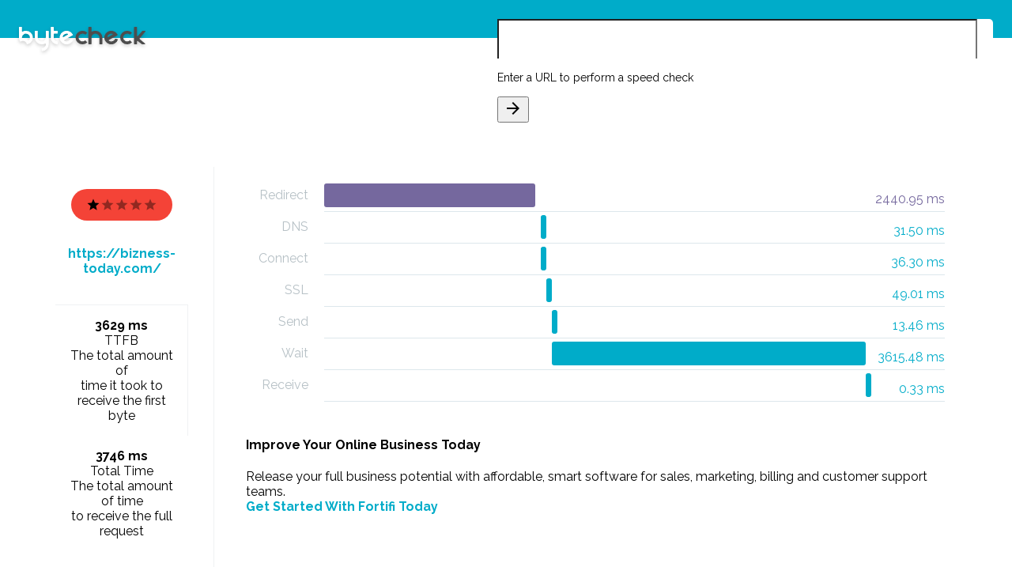

--- FILE ---
content_type: text/html; charset=utf-8
request_url: http://www.bytecheck.com/results?resource=www.bizness-today.com
body_size: 16139
content:
<!doctype html>


<html lang="en">
<head>
    <meta charset="utf-8">
    <meta http-equiv="X-UA-Compatible" content="IE=edge">
    <meta name="description" content="Check the load speeds of and information of a given website">
    <meta name="viewport" content="width=device-width, initial-scale=1.0, minimum-scale=1.0">
    <link rel="apple-touch-icon" sizes="180x180" href="images/apple-touch-icon.png">
    <link rel="icon" type="image/png" sizes="32x32" href="images/favicon-32x32.png">
    <link rel="icon" type="image/png" sizes="16x16" href="images/favicon-16x16.png">
    <link rel="manifest" href="images/manifest.json">
    <link rel="mask-icon" href="images/safari-pinned-tab.svg" color="#68c1b9">
    <meta name="theme-color" content="#ffffff">
    <title>Byte Check - TTFB Results</title>

    
    <link href="https://fonts.googleapis.com/css?family=Raleway:300,400,700" rel="stylesheet">
    <link href="https://fonts.googleapis.com/icon?family=Material+Icons" rel="stylesheet">
    <link rel="stylesheet" href="https://code.getmdl.io/1.3.0/material.min.css">
    <link rel="stylesheet" href="https://cdnjs.cloudflare.com/ajax/libs/animate.css/3.5.2/animate.min.css">
    <link rel="stylesheet" href="styles/material-overrides.css">
    <link rel="stylesheet" href="styles/styles.css">
</head>
<body>
<div class="byte-check-website website-check mdl-layout mdl-js-layout mdl-color--grey-200">
    <header class="byte-check-header mdl-layout__header">
        <div class="byte-check-header-content">
            <a href="/"><img class="byte-check-logo" src="images/Byte-Check_Logo.svg"/></a>
            <div class="mdl-typography--headline mdl-typography--text-center">Website speed test</div>
        </div>

        <form method="get" action="/results">
            <div class="byte-check-input mdl-textfield mdl-js-textfield mdl-textfield--floating-label mdl-color-text--blue-grey-600 mdl-shadow--2dp">
                <input class="mdl-textfield__input" type="text" id="url-check" value="" name="resource">
                <label class="mdl-textfield__label" for="url-check">Enter a URL to perform a speed check</label>
                <span class="mdl-textfield__error">This is not a valid URL</span>
                <button id="byte-check-input-go" type="submit"
                        class="mdl-button mdl-js-button mdl-js-ripple-effect mdl-color-text--amber mdl-button--icon">
                    <i class="material-icons">arrow_forward</i>
                </button>
            </div>
        </form>
    </header>
    
    <main class="byte-check-content mdl-layout__content mdl-color-text--blue-grey-600">
        <section class="byte-check-main-section section--center">

            <div class="byte-check-results mdl-grid">
                <div class="mdl-cell mdl-cell--4-col byte-check-summary-container">
                    <div class="mdl-card byte-check-summary zoomIn">
                        <div class="byte-check-summary-top">
                            <div class="byte-check-website-rating mdl-color-text--white one-star">
                                <i class="material-icons md-18">star</i>
                                <i class="material-icons md-18">star</i>
                                <i class="material-icons md-18">star</i>
                                <i class="material-icons md-18">star</i>
                                <i class="material-icons md-18">star</i>
                            </div>
                            <a href="https://bizness-today.com/" target="_blank"
                               class="byte-check-website-address mdl-typography--subhead mdl-color-text--primary mdl-typography--text-center">https://bizness-today.com/</a>
                        </div>
                        <div class="byte-check-summary-bottom mdl-grid mdl-grid--no-spacing">
                            <div id="byte-check-load-time" class="mdl-cell mdl-cell--6-col">
                                <div class="byte-check-info-value mdl-typography--subhead">3629 ms
                                </div>
                                <div class="byte-check-info-label mdl-typography--caption-color-contrast">TTFB
                                </div>
                                <div class="mdl-tooltip" for="byte-check-load-time">
                                    The total amount of<br>time it took to<br>receive the first byte
                                </div>
                            </div>
                            <div id="byte-check-page-size" class="mdl-cell mdl-cell--6-col">
                                
                                <div class="byte-check-info-value mdl-typography--subhead">3746 ms</div>
                                <div class="byte-check-info-label mdl-typography--caption-color-contrast">Total Time
                                </div>
                                <div class="mdl-tooltip" for="byte-check-page-size">
                                    The total amount of time<br>to receive the full request
                                </div>
                            </div>
                        </div>
                    </div>
                    
                    <div class="mdl-card zoomIn hosting">
                        <h4>Site Slow?</h4>
                        <p>It looks like your website is running a little slow. Have you considered switching hosting providers?</p>
                        <p><a href="https://url.hostgrid.com/615d8b41ac8de/click/bizness-today.com/star-1?domain=bizness-today.com" target="_blank">Upgrade your hosting today</a>.</p>
                    </div>
                    
                    
                    <div class="mdl-card zoomIn sslexpire">
                        <h4>SSLs Expire!</h4>
                        <p>Great news, it looks like your site is running on https!</p>
                        <p>SSL Certificates usually expire after a year, and need to be replaced.</p>
                        <p>We have a great service which will remind you when your SSL is coming up for renewal, so you don't lose any traffic.</p>
                        <strong><a href="https://www.sslexpire.com/?domain=bizness-today.com" target="_blank" title="Website SSL Monitoring">Checkout SSLExpire.com</a></strong>
                    </div>
                    
                </div>
                <div class="mdl-cell mdl-cell--8-col byte-check-details-container">
                    <div class="mdl-card byte-check-waterfall zoomIn">

                        <ul class="bc-waterfall">
                            
                            
                            <li class="redirect">
                                <em>Redirect</em>
                                <div>
                                    <span>2440.95 ms</span>
                                    <i style="margin-left: 0%; width: 39%"></i>
                                </div>
                            </li>
                            
                            
                            
                            <li>
                                <em>DNS</em>
                                <div>
                                    <span>31.50 ms</span>
                                    <i style="margin-left: 40%; width: 1%"></i>
                                </div>
                            </li>
                            
                            
                            
                            <li>
                                <em>Connect</em>
                                <div>
                                    <span>36.30 ms</span>
                                    <i style="margin-left: 40%; width: 1%"></i>
                                </div>
                            </li>
                            
                            
                            
                            <li>
                                <em>SSL</em>
                                <div>
                                    <span>49.01 ms</span>
                                    <i style="margin-left: 41%; width: 1%"></i>
                                </div>
                            </li>
                            
                            
                            
                            <li>
                                <em>Send</em>
                                <div>
                                    <span>13.46 ms</span>
                                    <i style="margin-left: 42%; width: 1%"></i>
                                </div>
                            </li>
                            
                            
                            
                            <li>
                                <em>Wait</em>
                                <div>
                                    <span>3615.48 ms</span>
                                    <i style="margin-left: 42%; width: 58%"></i>
                                </div>
                            </li>
                            
                            
                            
                            <li>
                                <em>Receive</em>
                                <div>
                                    <span>0.33 ms</span>
                                    <i style="margin-left: 100%; width: 1%"></i>
                                </div>
                            </li>
                            
                        </ul>
                    </div>

                    <div class="mdl-card zoomIn fortifi">
                        <h4>Improve Your Online Business Today</h4>
                        <p>Release your full business potential with affordable, smart software
                           for sales, marketing, billing and customer support teams.<br/>
                          <strong><a href="https://url.bytecheck.com/5b695a8360e0a/fortifi" target="_blank" title="Business Automation">Get Started With Fortifi Today</a></strong>
                        </p>
                    </div>

                    <div class="mdl-card byte-check-info zoomIn">
                        <div id="byte-check-header-size" class="byte-check-info-item one-star">
                            <i class="byte-check-info-rating-indicator material-icons md-36">zoom_out_map</i>
                            <div>
                                <div class="byte-check-info-value mdl-typography--subhead">2133b</div>
                                <div class="byte-check-info-label mdl-typography--caption-color-contrast">Header size
                                </div>
                            </div>
                            <div class="mdl-tooltip mdl-tooltip--left" for="byte-check-header-size">
                                The total size of the downloaded headers
                            </div>
                        </div>
                        <div id="byte-check-request-size" class="byte-check-info-item two-star">
                            <i class="byte-check-info-rating-indicator material-icons md-36">zoom_out_map</i>
                            <div>
                                <div class="byte-check-info-value mdl-typography--subhead">697b</div>
                                <div class="byte-check-info-label mdl-typography--caption-color-contrast">Request size
                                </div>
                            </div>
                            <div class="mdl-tooltip mdl-tooltip--left" for="byte-check-request-size">
                                The total amount of bytes that were sent in the HTTP request
                            </div>
                        </div>
                        <div id="byte-check-download-speed" class="byte-check-info-item three-star">
                            <i class="byte-check-info-rating-indicator material-icons md-36">file_download</i>
                            <div>
                                <div class="byte-check-info-value mdl-typography--subhead">363</div>
                                <div class="byte-check-info-label mdl-typography--caption-color-contrast">Download
                                    speed
                                </div>
                            </div>
                            <div class="mdl-tooltip mdl-tooltip--left" for="byte-check-download-speed">
                                The average download speed for the complete download
                            </div>
                        </div>
                        <div id="byte-check-upload-speed" class="byte-check-info-item four-star">
                            <i class="byte-check-info-rating-indicator material-icons md-36">file_upload</i>
                            <div>
                                <div class="byte-check-info-value mdl-typography--subhead">0</div>
                                <div class="byte-check-info-label mdl-typography--caption-color-contrast">Upload speed
                                </div>
                            </div>
                            <div class="mdl-tooltip mdl-tooltip--left" for="byte-check-upload-speed">
                                The average upload speed for the complete upload
                            </div>
                        </div>

                        <div id="byte-check-http-code" class="byte-check-info-item five-star">
                            <i class="byte-check-info-rating-indicator material-icons md-36">http</i>
                            <div>
                                <div class="byte-check-info-value mdl-typography--subhead">200</div>
                                <div class="byte-check-info-label mdl-typography--caption-color-contrast">HTTP code
                                </div>
                            </div>
                            <div class="mdl-tooltip mdl-tooltip--left" for="byte-check-http-code">
                                The numerical code that was returned
                            </div>
                        </div>
                        <div id="byte-check-content-type" class="byte-check-info-item one-star">
                            <i class="byte-check-info-rating-indicator material-icons md-36">memory</i>
                            <div>
                                <div class="byte-check-info-value mdl-typography--subhead">3629 ms</div>
                                <div class="byte-check-info-label mdl-typography--caption-color-contrast">TTFB
                                </div>
                            </div>
                            <div class="mdl-tooltip mdl-tooltip--left" for="byte-check-content-type">
                                Time to First Byte
                            </div>
                        </div>
                    </div>
                </div>
            </div>
        </section>
        
        <footer class="byte-check-footer">
            <span class="mdl-typography--caption-color-contrast">© Copyright 2009-2017 Lucid Cube</span>
            <a href="http://www.lucidcube.com/" target="_blank" title="Brought to you by Lucid Cube"
               class="lucid-cube-link">
                <img src="images/lucid_cube_dark.png"/>
            </a>
        </footer>
    </main>
</div>
<script src="https://code.getmdl.io/1.3.0/material.min.js"></script>
<script src="https://code.jquery.com/jquery-2.2.0.min.js" type="text/javascript"></script>
<script>
    (function (i, s, o, g, r, a, m) {
        i['GoogleAnalyticsObject'] = r;
        i[r] = i[r] || function () {
                (i[r].q = i[r].q || []).push(arguments)
            }, i[r].l = 1 * new Date();
        a = s.createElement(o),
            m = s.getElementsByTagName(o)[0];
        a.async = 1;
        a.src = g;
        m.parentNode.insertBefore(a, m)
    })(window, document, 'script', 'https://www.google-analytics.com/analytics.js', 'ga');

    ga('create', 'UA-97697167-2', 'auto');
    ga('send', 'pageview');

</script>
</body>
</html>
